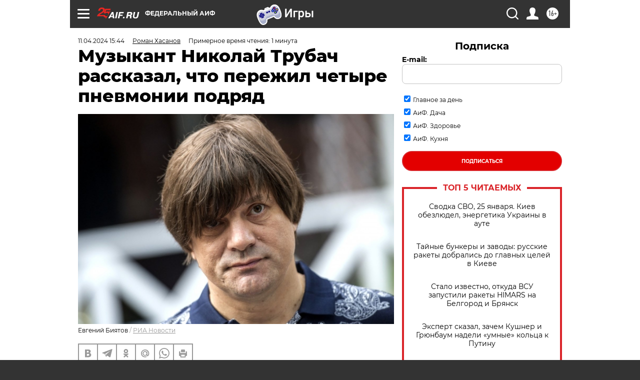

--- FILE ---
content_type: text/html
request_url: https://tns-counter.ru/nc01a**R%3Eundefined*aif_ru/ru/UTF-8/tmsec=aif_ru/571145250***
body_size: -71
content:
D4C173146976DB4BX1769397067:D4C173146976DB4BX1769397067

--- FILE ---
content_type: text/javascript; charset=utf-8
request_url: https://rb.infox.sg/json?id=31121&adblock=false&o=0
body_size: 9063
content:
[{"img": "https://rb.infox.sg/img/898083/image_502.jpg?658", "width": "240", "height": "240", "bg_hex": "#55483E", "bg_rgb": "85,72,62", "text_color": "#fff", "timestamp": "1769397070687", "created": "1768904070825", "id": "898083", "title": "Удар в спину России вернулся: вторая Украина разгромлена навсегда", "category": "politics", "body": "Жители столичного района Теремки сжигают на улице выброшенные новогодние ели, чтобы согреться у костра.", "source": "ria.ru", "linkTarget": "byDefault", "url": "//rb.infox.sg/click?aid=898083&type=exchange&id=31121&su=aHR0cHM6Ly9jaXMuaW5mb3guc2cvb3RoZXJzL25ld3MvNW94em8vP3V0bV9zb3VyY2U9YWlmLnJ1JnV0bV9jYW1wYWlnbj0zMTEyMSZ1dG1fbWVkaXVtPWV4Y2hhbmdlJnV0bV9jb250ZW50PXJpYS5ydSZpZD1haWYucnU="}, {"img": "https://rb.infox.sg/img/898264/image_502.jpg?490", "width": "240", "height": "240", "bg_hex": "#111D2C", "bg_rgb": "17,29,44", "text_color": "#fff", "timestamp": "1769397070687", "created": "1768978599332", "id": "898264", "title": "Алкоголизм и депрессия: как живет Дмитрий Харатьян", "category": "afisha", "body": "Народный артист России Дмитрий Харатьян 21 января отмечает 66-й день рождения. Что известно о жизни и карьере актера, как он", "source": "news.ru", "linkTarget": "byDefault", "url": "//rb.infox.sg/click?aid=898264&type=exchange&id=31121&su=aHR0cHM6Ly9jaXMuaW5mb3guc2cvb3RoZXJzL25ld3MvNXAyc2ovP3V0bV9zb3VyY2U9YWlmLnJ1JnV0bV9jYW1wYWlnbj0zMTEyMSZ1dG1fbWVkaXVtPWV4Y2hhbmdlJnV0bV9jb250ZW50PW5ld3MucnUmaWQ9YWlmLnJ1"}, {"img": "https://rb.infox.sg/img/898855/image_502.jpg?798", "width": "240", "height": "240", "bg_hex": "#4F5257", "bg_rgb": "79,82,87", "text_color": "#fff", "timestamp": "1769397070687", "created": "1769093521359", "id": "898855", "title": "Маневр Путина на Кольском полуострове переполошил НАТО", "category": "others", "body": "Россия сконцентрировала крупнейшую в мире огневую мощь, превратив один из своих регионов в настоящую крепость. Такими выводами поделились польские журналисты.", "source": "abnews.ru", "linkTarget": "byDefault", "url": "//rb.infox.sg/click?aid=898855&type=exchange&id=31121&su=aHR0cHM6Ly9jaXMuaW5mb3guc2cvb3RoZXJzL25ld3MvNXBtSjIvP3V0bV9zb3VyY2U9YWlmLnJ1JnV0bV9jYW1wYWlnbj0zMTEyMSZ1dG1fbWVkaXVtPWV4Y2hhbmdlJnV0bV9jb250ZW50PWFibmV3cy5ydSZpZD1haWYucnU="}, {"img": "https://rb.infox.sg/img/896967/image_502.jpg?694", "width": "240", "height": "240", "bg_hex": "#1F2A35", "bg_rgb": "31,42,53", "text_color": "#fff", "timestamp": "1769397070687", "created": "1768483499640", "id": "896967", "title": "Умершие являются во сне только из-за одного \u2014 запомните навсегда", "category": "house", "body": "Рассказываем, как понять, что умершие видят и слышат нас, а также скучают по нам. Скучают ли умершие по живым: вы", "source": "howto-news.info", "linkTarget": "byDefault", "url": "//rb.infox.sg/click?aid=896967&type=exchange&id=31121&su=aHR0cHM6Ly9jaXMuaW5mb3guc2cvb3RoZXJzL25ld3MvNW5VcnQvP3V0bV9zb3VyY2U9YWlmLnJ1JnV0bV9jYW1wYWlnbj0zMTEyMSZ1dG1fbWVkaXVtPWV4Y2hhbmdlJnV0bV9jb250ZW50PWhvd3RvLW5ld3MuaW5mbyZpZD1haWYucnU="}, {"img": "https://rb.infox.sg/img/898123/image_502.jpg?95", "width": "240", "height": "240", "bg_hex": "#45341C", "bg_rgb": "69,52,28", "text_color": "#fff", "timestamp": "1769397070687", "created": "1768908285458", "id": "898123", "title": "Кардиолог назвал самый опасный для сосудов сыр", "category": "health", "body": "Сыр \u2014 частый гость на нашем столе, его добавляют в салаты, бутерброды и горячие блюда. Однако далеко не все сорта", "source": "abnews.ru", "linkTarget": "byDefault", "url": "//rb.infox.sg/click?aid=898123&type=exchange&id=31121&su=aHR0cHM6Ly9jaXMuaW5mb3guc2cvb3RoZXJzL25ld3MvNW9HVlovP3V0bV9zb3VyY2U9YWlmLnJ1JnV0bV9jYW1wYWlnbj0zMTEyMSZ1dG1fbWVkaXVtPWV4Y2hhbmdlJnV0bV9jb250ZW50PWFibmV3cy5ydSZpZD1haWYucnU="}, {"img": "https://rb.infox.sg/img/896578/image_502.jpg?231", "width": "240", "height": "240", "bg_hex": "#DA8B10", "bg_rgb": "218,139,16", "text_color": "#000", "timestamp": "1769397070687", "created": "1768394368286", "id": "896578", "title": "От России такой наглости не ожидали: Америку ждут неприятности", "category": "politics", "body": "Четыре из 16 ракет Tomahawk, выпущенные США по террористам в Нигерии в конце декабря, не сдетонировали, сообщает газета Washington Post", "source": "ria.ru", "linkTarget": "byDefault", "url": "//rb.infox.sg/click?aid=896578&type=exchange&id=31121&su=aHR0cHM6Ly9jaXMuaW5mb3guc2cvb3RoZXJzL25ld3MvNW4wdjYvP3V0bV9zb3VyY2U9YWlmLnJ1JnV0bV9jYW1wYWlnbj0zMTEyMSZ1dG1fbWVkaXVtPWV4Y2hhbmdlJnV0bV9jb250ZW50PXJpYS5ydSZpZD1haWYucnU="}, {"img": "https://rb.infox.sg/img/899271/image_502.jpg?973", "width": "240", "height": "240", "bg_hex": "#464342", "bg_rgb": "70,67,66", "text_color": "#fff", "timestamp": "1769397070687", "created": "1769181569295", "id": "899271", "title": "Пенсионеров лишат выплат и льгот с февраля: все из-за этой ошибки", "category": "house", "body": "Российских пенсионеров предупредили о том, что с февраля они могут лишиться некоторых выплат и льгот. Объясняется такое решение тем, что", "source": "brief24.ru", "linkTarget": "byDefault", "url": "//rb.infox.sg/click?aid=899271&type=exchange&id=31121&su=aHR0cHM6Ly9jaXMuaW5mb3guc2cvb3RoZXJzL25ld3MvNXB5eE0vP3V0bV9zb3VyY2U9YWlmLnJ1JnV0bV9jYW1wYWlnbj0zMTEyMSZ1dG1fbWVkaXVtPWV4Y2hhbmdlJnV0bV9jb250ZW50PWJyaWVmMjQucnUmaWQ9YWlmLnJ1"}, {"img": "https://rb.infox.sg/img/896542/image_502.jpg?796", "width": "240", "height": "240", "bg_hex": "#1D1108", "bg_rgb": "29,17,8", "text_color": "#fff", "timestamp": "1769397070687", "created": "1768393307472", "id": "896542", "title": "Украина второй день подряд атаковала Россию умными бомбами", "category": "others", "body": "Украина второй день подряд атаковала Россию умными бомбами", "source": "newsread.top", "linkTarget": "byDefault", "url": "//rb.infox.sg/click?aid=896542&type=exchange&id=31121&su=aHR0cHM6Ly9jaXMuaW5mb3guc2cvb3RoZXJzL25ld3MvNW5yd0UvP3V0bV9zb3VyY2U9YWlmLnJ1JnV0bV9jYW1wYWlnbj0zMTEyMSZ1dG1fbWVkaXVtPWV4Y2hhbmdlJnV0bV9jb250ZW50PW5ld3NyZWFkLnRvcCZpZD1haWYucnU="}, {"img": "https://rb.infox.sg/img/895929/image_502.jpg?448", "width": "240", "height": "240", "bg_hex": "#022F50", "bg_rgb": "2,47,80", "text_color": "#fff", "timestamp": "1769397070687", "created": "1768254530104", "id": "895929", "title": "WSJ: Танкеры по всему миру подняли флаг России", "category": "politics", "body": "Большая часть танкеров, поднявших флаг, находится под санкциями США или Великобритании. The Wall Street Journal предположила, что таким образом суда", "source": "rbc.ru", "linkTarget": "byDefault", "url": "//rb.infox.sg/click?aid=895929&type=exchange&id=31121&su=aHR0cHM6Ly9jaXMuaW5mb3guc2cvb3RoZXJzL25ld3MvNW5mcG8vP3V0bV9zb3VyY2U9YWlmLnJ1JnV0bV9jYW1wYWlnbj0zMTEyMSZ1dG1fbWVkaXVtPWV4Y2hhbmdlJnV0bV9jb250ZW50PXJiYy5ydSZpZD1haWYucnU="}, {"img": "https://rb.infox.sg/img/898860/image_502.jpg?920", "width": "240", "height": "240", "bg_hex": "#CACACA", "bg_rgb": "202,202,202", "text_color": "#000", "timestamp": "1769397070687", "created": "1769093657087", "id": "898860", "title": "Врач рассказал, как уберечь себя от застоя крови в ногах", "category": "health", "body": "Долгое сидение за компьютером или за рулем нарушает венозный отток и может привести к хронической венозной недостаточности, предупредил хирург Вадим", "source": "abnews.ru", "linkTarget": "byDefault", "url": "//rb.infox.sg/click?aid=898860&type=exchange&id=31121&su=aHR0cHM6Ly9jaXMuaW5mb3guc2cvb3RoZXJzL25ld3MvNXBjTDgvP3V0bV9zb3VyY2U9YWlmLnJ1JnV0bV9jYW1wYWlnbj0zMTEyMSZ1dG1fbWVkaXVtPWV4Y2hhbmdlJnV0bV9jb250ZW50PWFibmV3cy5ydSZpZD1haWYucnU="}]

--- FILE ---
content_type: application/javascript
request_url: https://smi2.ru/counter/settings?payload=CIjlARiqvqLCvzM6JDI3ZjkwNmFkLTU4ZTctNGMxMy1hOTM5LWE5NjQ3YzMxNDA4ZQ&cb=_callbacks____0mkulbxot
body_size: 1519
content:
_callbacks____0mkulbxot("[base64]");